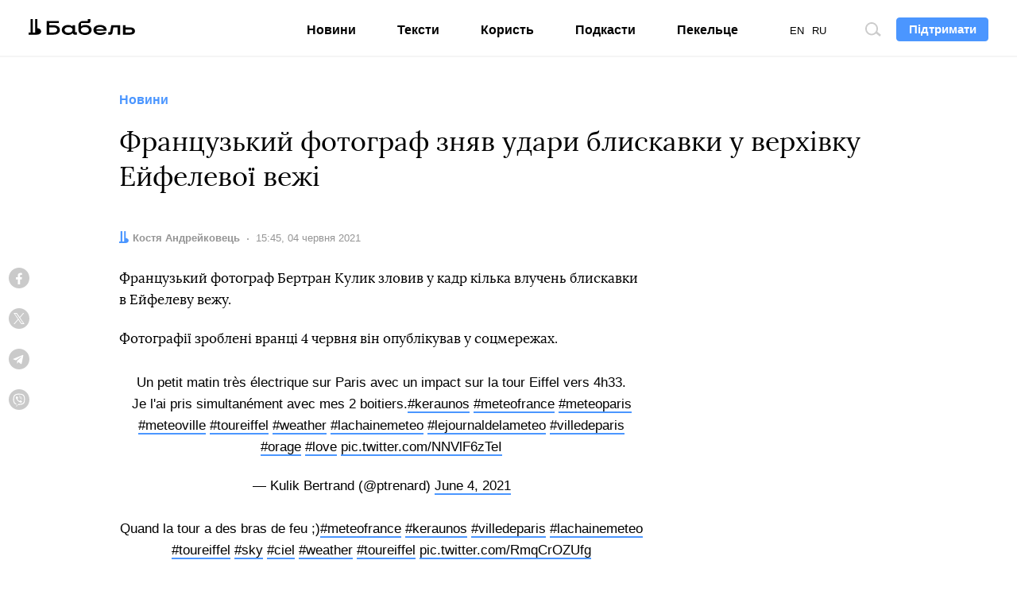

--- FILE ---
content_type: text/html; charset=utf-8
request_url: https://www.google.com/recaptcha/api2/aframe
body_size: 268
content:
<!DOCTYPE HTML><html><head><meta http-equiv="content-type" content="text/html; charset=UTF-8"></head><body><script nonce="w6p6K4oS3kYfK6zBARIuJg">/** Anti-fraud and anti-abuse applications only. See google.com/recaptcha */ try{var clients={'sodar':'https://pagead2.googlesyndication.com/pagead/sodar?'};window.addEventListener("message",function(a){try{if(a.source===window.parent){var b=JSON.parse(a.data);var c=clients[b['id']];if(c){var d=document.createElement('img');d.src=c+b['params']+'&rc='+(localStorage.getItem("rc::a")?sessionStorage.getItem("rc::b"):"");window.document.body.appendChild(d);sessionStorage.setItem("rc::e",parseInt(sessionStorage.getItem("rc::e")||0)+1);localStorage.setItem("rc::h",'1768967049944');}}}catch(b){}});window.parent.postMessage("_grecaptcha_ready", "*");}catch(b){}</script></body></html>